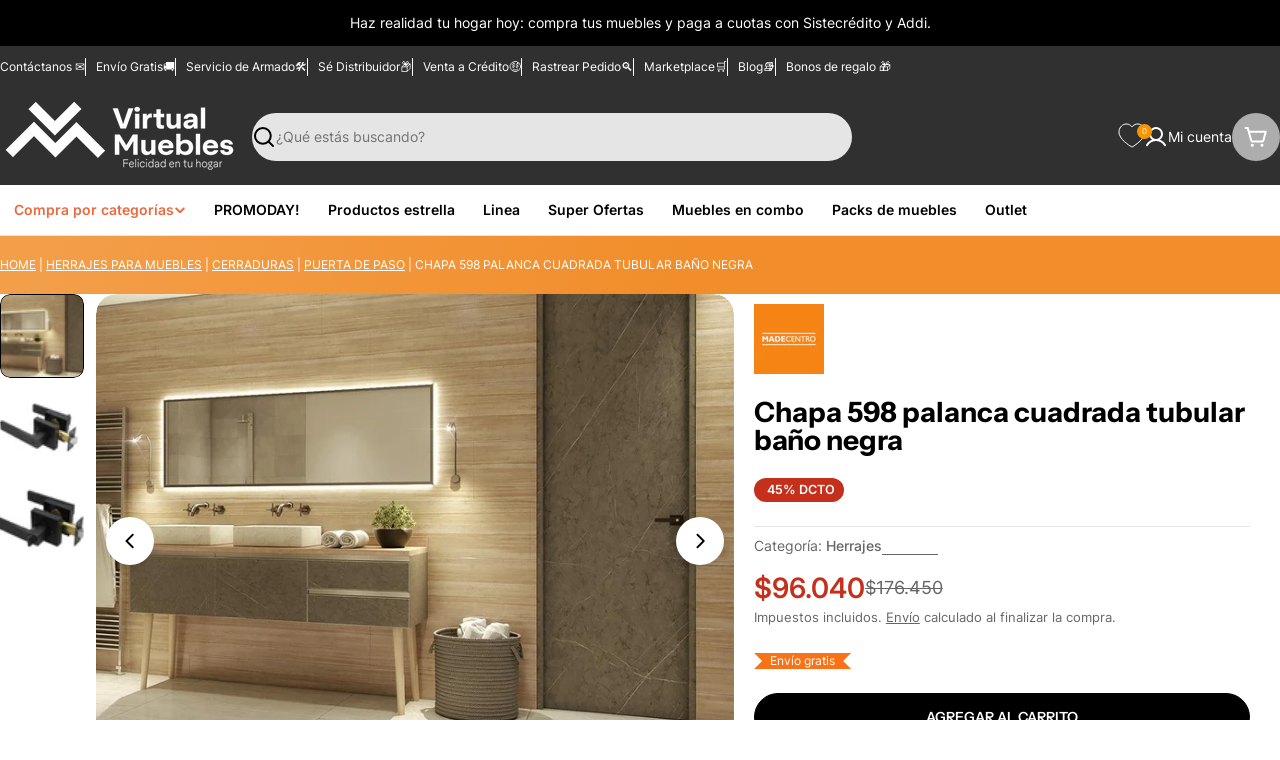

--- FILE ---
content_type: text/css
request_url: https://cdn.shopify.com/extensions/019c06d9-3e92-7d86-b6da-91aab390a149/easysell-429/assets/easysell.css
body_size: 7688
content:
@charset "UTF-8";.es-popup-button:before{display:none!important}.es-popup-button:after{content:none}.es-popup-button{margin-bottom:6px;text-align:center;width:100%;margin-top:10px;display:flex;justify-content:center;padding:10px 20px 12px;font-size:16px;line-height:1.2;cursor:pointer;-webkit-box-pack:center;-ms-flex-pack:center;-webkit-box-align:center;-ms-flex-align:center;align-items:center;text-decoration:none;font-family:inherit;min-height:48px;border:0!important;-webkit-appearance:none;-moz-appearance:none;appearance:none}.es-popup-button svg{max-width:25px!important;max-height:25px!important}.es-form-container{background-color:#fefefe;padding:10px 18px 18px;border-radius:10px;margin-top:10px;clear:both}.es-form-container label{text-transform:none!important}.close-icon{cursor:pointer}.es-button{height:unset;min-height:50px;font-size:16px;font-weight:500;padding:10px 0;margin:20px 0;width:100%!important;border:none;text-align:center;display:flex;justify-content:center;float:unset}.es-button-content{width:100%;display:flex;justify-content:center;align-items:center;line-height:normal}.es-button-subtitle{font-size:15px;font-weight:500;margin-top:4px}input[type=checkbox]{width:18px;height:18px}@media (max-width: 700px){.es-sticky{display:block;position:fixed!important;width:100%!important;margin:0!important;z-index:999999999;max-height:60px;max-height:max-content;cursor:pointer}}@media (min-width: 701px){.es-sticky{display:none!important}}.es-input{width:100%;height:45px;font-size:inherit!important}.es-input::placeholder{color:#616161!important;opacity:1!important}.es-select{-moz-appearance:none;appearance:none;-webkit-appearance:none;background-image:url("data:image/svg+xml;charset=UTF-8,%3csvg xmlns='http://www.w3.org/2000/svg' height='24px' viewBox='0 0 24 24' width='24px' fill='%23000000'%3e%3cpath d='M8.12 9.29L12 13.17l3.88-3.88c.39-.39 1.02-.39 1.41 0 .39.39.39 1.02 0 1.41l-4.59 4.59c-.39.39-1.02.39-1.41 0L6.7 10.7c-.39-.39-.39-1.02 0-1.41.39-.38 1.03-.39 1.42 0z'/%3e%3c/svg%3e")!important;background-repeat:no-repeat!important;background-position:right center!important;position:relative;border-radius:6px!important;color:#000!important;opacity:1!important;border:1px solid #c0c0c0!important;padding:5px 15px!important}[dir=rtl] .es-select{background-position:left center!important}[dir=rtl] .es-input-group:not(.has-validation)>:not(:last-child):not(.dropdown-toggle):not(.dropdown-menu){border-radius:0 6px 6px 0!important}[dir=rtl] .es-input-group>:not(:first-child):not(.dropdown-menu):not(.valid-tooltip):not(.valid-feedback):not(.invalid-tooltip):not(.invalid-feedback){margin-right:-1px!important;border-radius:6px 0 0 6px!important}[dir=rtl] .es-input{direction:rtl}.es-input-group{column-gap:0!important;float:unset!important;margin-bottom:unset!important}.es-input-group-text{width:45px;background-color:#e1e1e1;border:1px solid #c0c0c0!important;padding:0 12px!important;border-top-left-radius:6px!important;border-bottom-left-radius:6px!important}.es-label{text-align:left;font-size:15px;font-weight:700;width:100%;display:flex!important;align-items:center;height:100%;margin-bottom:4px;-webkit-user-select:none;user-select:none;word-wrap:break-word}.es-modal{color:#000;z-index:99999999!important;display:none;position:fixed;left:0;top:0;width:100%;height:100%;overflow:auto;background-color:#0006;-webkit-backdrop-filter:blur(3px);backdrop-filter:blur(3px)}.es-thanks-container{width:94%;background-color:#fff;padding:0 20px 20px;border-radius:10px;margin:3.5% auto}.es-modal-content{margin:3.5% auto;width:94%}.es-modal-content-full-screen{margin:0 auto;width:100%}.es-modal-content-full-screen .es-form-container{margin-top:0}@media (min-width: 768px){.es-modal-content,.es-thanks-container{width:500px;margin:2% auto}}@media (min-width: 992px){.es-modal-content,.es-thanks-container{width:560px;margin:1.5% auto}}.es-close{color:#4d4d4d;font-size:28px;font-weight:700;padding:8 px;opacity:1!important}.es-discount-mask{mask:url(discount.svg) no-repeat center;mask-size:contain;-webkit-mask:url(discount.svg) no-repeat center;-webkit-mask-size:contain;background-color:#666;width:14px;height:14px}.es-loading-mask{margin:auto;display:block;shape-rendering:auto;mask:url(loading.svg) no-repeat center;mask-size:contain;-webkit-mask:url(loading.svg) no-repeat center;-webkit-mask-size:contain;background-color:#fff;width:20px;height:20px}#easysell a{color:#000!important}.bi:before{font-size:18px!important}.bi:empty{display:block!important}i.bi{font-weight:400!important}[href=es-form-hook],[href=es-scroll-button],[href=es-popup-form-hook]{visibility:hidden!important}#easysell *:empty{display:block!important}product-item .product-item__quick-form .es-popup-button-product:nth-last-of-type(2){display:none!important}.es-checkout-btn:disabled,.es-cta-btn:disabled{opacity:.5;cursor:not-allowed}.es-checkbox{margin:0 10px!important}.es-radio{position:relative!important;-webkit-appearance:none!important;-moz-appearance:none!important;appearance:none!important;width:18px!important;height:18px!important;border:1px solid black!important;padding:10px!important;border-radius:50%!important;margin:0 10px!important}.es-radio:checked{background-color:unset!important}.es-radio:checked:before{content:"";display:block;width:12px;height:12px;background-color:#000;border-radius:50%;position:absolute;top:50%;left:50%;transform:translate(-50%,-50%)}.cart__ctas{flex-direction:column}.es-soldout-label{color:#e20000;border:1px solid #e20000;padding:5px;border-radius:5px;text-align:center;display:none}.es-d-price{color:#e64141;font-weight:600}.es-d-price svg{stroke:#e64141}.offer-image{border-radius:5px;vertical-align:middle;width:55px}.product-form__quantity-and-btn{flex-direction:column}form.drawer__footer-buttons{grid:unset!important}@font-face{font-display:block;font-family:bootstrap-icons;src:url(https://analytics.geteasysell.com/fonts/bootstrap-icons-min.woff2) format("woff2")}.bi:before,[class^=bi-]:before,[class*=" bi-"]:before{display:inline-block;font-family:bootstrap-icons!important;font-style:normal;font-weight:400!important;font-variant:normal;text-transform:none;line-height:1;vertical-align:-.125em;-webkit-font-smoothing:antialiased;-moz-osx-font-smoothing:grayscale}.es-button .bi:before,.es-button [class^=bi-]:before,.es-button [class*=" bi-"]:before{font-size:inherit!important;font-weight:inherit!important}.es-popup-button .bi:before,.es-popup-button [class^=bi-]:before,.es-popup-button [class*=" bi-"]:before{font-size:inherit!important;font-weight:inherit!important}.bi-person-circle:before{content:""}.bi-telephone-fill:before{content:""}.bi-phone:before{content:""}.bi-phone-fill:before{content:""}.bi-telephone:before{content:""}.bi-envelope-fill:before{content:""}.bi-geo-fill:before{content:""}.bi-geo:before{content:""}.bi-pin-map-fill:before{content:""}.bi-pin-map:before{content:""}.bi-hash:before{content:""}.bi-card-checklist:before{content:""}.bi-map-fill:before{content:""}.bi-whatsapp:before{content:""}.bi-credit-card:before{content:""}.bi-cart-check-fill:before{content:""}.bi-cart-check:before{content:""}.bi-cart-fill:before{content:""}.bi-cart:before{content:""}.bi-bag:before{content:""}.bi-bag-fill:before{content:""}.bi-bag-check-fill:before{content:""}.bi-bag-check:before{content:""}.bi-basket3-fill:before{content:""}.bi-basket3:before{content:""}.bi-cash:before{content:""}.bi-cash-coin:before{content:""}.bi-wallet2:before{content:""}.bi-wallet-fill:before{content:""}.bi-box:before{content:""}.bi-box-fill:before{content:""}.bi-credit-card-fill:before{content:""}.bi-x-lg:before{content:""}.bi-x:before{content:""}.bi-geo-alt-fill:before{content:""}.bi-geo-alt:before{content:""}.bi-cod:before{content:""}.bi-arrow-right:before{content:""}.bi-arrow-right-short:before{content:""}.bi-chevron-left:before{content:""}.bi-chevron-right:before{content:""}.bi-briefcase:before{content:""}.bi-person-lines-fill:before{content:""}.bi-card-list:before{content:""}.bi-card-text:before{content:""}.bi-card-heading:before{content:""}.bi-person:before{content:""}.bi-person-fill:before{content:""}.bi-map:before{content:""}.bi-calendar:before{content:""}.bi-calendar-check-fill:before{content:""}.es-animated-button[data-v-c076603b]{width:100%!important;border-style:solid;padding:0;min-height:50px;display:flex;justify-content:center;align-items:center}.es-downsell-badge__text[data-v-929bca9f]{line-height:1.2}.es-downsell-content[data-v-929bca9f]{line-height:1.6}.es-downsell-modal-content[data-v-929bca9f]{margin:10% auto;max-width:350px}.layout-vertical[data-v-4d7bd5ec]{display:flex;justify-content:space-between}.es-o-index[data-v-8738b622]{width:15px;margin-inline-end:.5rem;white-space:nowrap}.preview-select-option[data-v-8738b622]{margin:auto;width:95%;font-size:16px;border-radius:3px;background-color:#fff;color:#000}.es-option-name-hidden[data-v-8738b622]{visibility:hidden!important;height:0px!important}.es-offer-badge[data-v-f5434d43]{padding:0 5px}.es-qo-container[data-v-f5434d43]{border-width:1px;margin-bottom:.5rem}[offer-selected].es-qo-container[data-v-f5434d43]{border-width:3px}.es-offer-image[data-v-f5434d43]{min-width:55px}.offer-radio[data-v-eafb9a1f]{width:22px;border:1px solid #d1d1d1;height:22px;display:block!important;border-radius:50%;flex-grow:1;flex-shrink:0;position:relative;-webkit-box-flex:1;-ms-flex-positive:1;-ms-flex-negative:0}[offer-selected] .offer-radio[data-v-eafb9a1f]:before{content:"";width:14px;height:14px;position:absolute;border-radius:50%;top:3px;left:3px}[offer-selected] .offer-radio[data-v-eafb9a1f]:before{background-color:var(--eso-border-color)}[offer-selected] .offer-radio[data-v-eafb9a1f]{border-color:var(--eso-border-color)}.offer-label[data-v-eafb9a1f]{position:absolute;top:0;inset-inline-end:0;transform:translateY(-10px);border-bottom-left-radius:5px;border-bottom-right-radius:5px;padding:2.5px 10px;margin-inline-end:15px}.offer-label[data-v-eafb9a1f]:after,.offer-label[data-v-eafb9a1f]:before{content:"";position:absolute;top:0;border-bottom:10px solid var(--eso-label-color);filter:brightness(.7)}.offer-label[data-v-eafb9a1f]:before{left:-10px;border-left:10px solid transparent}.offer-label[data-v-eafb9a1f]:after{right:-10px;border-right:10px solid transparent}.es-qo-container[data-v-eafb9a1f]{padding:15px 10px 10px;border-width:1px;margin-bottom:15px}.offer-badge[data-v-eafb9a1f]{padding:0 7px;font-size:.8em}.es-title-container[data-v-eafb9a1f]{margin-inline-start:10px}.es-price-container[data-v-eafb9a1f]{text-align:end}[offer-selected] .offer-radio[data-v-f7ab5142]:before{background-color:var(--eso-border-color)}[offer-selected] .offer-radio[data-v-f7ab5142]{border-color:var(--eso-border-color)}.offer-badge[data-v-f7ab5142]{border-radius:50px;margin-bottom:15px;text-align:center;margin-inline:4px}.offer-label[data-v-f7ab5142]{position:absolute;top:0;left:50%;transform:translate(-50%,-50%);white-space:nowrap;border-radius:5px;padding-inline:5px}.es-qo-container[data-v-f7ab5142]{border-width:1px;margin-bottom:.6rem;flex:1;max-width:var(--eso-max-width)}.es-offer-body[data-v-f7ab5142]{height:100%;padding-top:25px;padding-bottom:15px}.es-offer-content[data-v-f7ab5142]{height:100%;width:100%;overflow:hidden}.offer-title[data-v-f7ab5142]{margin-block:10px}.es-offer-image[data-v-f7ab5142]{margin-top:10px;text-align:center}.offer-image[data-v-f7ab5142]{aspect-ratio:1/1;margin-inline:auto;width:60%}.v-variants{border:1px solid var(--eso-border-color);background-color:var(--eso-background-color);border-radius:var(--eso-radius);padding-inline:1rem;padding-bottom:1rem}.es-qo-container{cursor:pointer;position:relative;border-style:solid;line-height:1.5}.es-o-p{white-space:nowrap}.es-o-cp{white-space:nowrap;font-size:15px}.offer-radio{width:22px;border:1px solid #d1d1d1;height:22px;display:block!important;border-radius:50%;-webkit-box-flex:1;-ms-flex-positive:1;flex-grow:1;-ms-flex-negative:0;flex-shrink:0;position:relative}[offer-selected] .offer-radio:before{content:"";width:14px;height:14px;position:absolute;border-radius:50%;top:3px;left:3px}#easysell-embedded-offers[data-v-6af7b0a4]{display:none;width:100%;clear:both}.es-image-container[data-v-5169f0a9]{width:60px;height:60px;overflow:hidden;border-radius:6px}.es-image-placeholder[data-v-5169f0a9]{border:solid 1px #bababa;border-radius:6px;width:60px;height:60px;display:flex;justify-content:center;align-items:center;background-color:#e6e6e6;color:#bababa}.es-image[data-v-5169f0a9]{border-radius:6px;vertical-align:middle;min-width:60px}.es-p-price[data-v-0da797ba]{line-height:normal}.es-p-discounts[data-v-0da797ba]{font-size:13px;font-weight:400}.es-p-discounts svg[data-v-0da797ba]{margin-left:0;margin-right:4px;width:14px}.loading-container[data-v-0da797ba]{min-height:120px;display:flex;justify-content:center;align-items:center}.quantity-badge[data-v-0da797ba]{display:inline-table;vertical-align:middle;width:21px;height:21px;background-color:#7c7c7c;border-radius:100%;font-size:12px!important;text-align:center;color:#fff}.es-line-top[data-v-0da797ba]{border-top:1px solid #d9d9d9;padding-top:15px!important;margin-top:6px}.es-line-item[data-v-0da797ba]{border-bottom:1px solid #d9d9d9;padding:6px 0;margin-bottom:8px}.es-image[data-v-0da797ba]{border-radius:6px;vertical-align:middle;min-width:60px}.es-product-title[data-v-0da797ba]{line-height:1.2;max-height:2.4em;display:-webkit-box;overflow:hidden;-o-text-overflow:ellipsis;text-overflow:ellipsis;-webkit-line-clamp:2;-webkit-box-orient:vertical}.es-product-title-link[data-v-0da797ba]{text-decoration:none!important}.variant[data-v-0da797ba]{color:#7b7b7b}.es-close[data-v-0da797ba]{color:#aaa;font-size:20px;margin:0 10px}.es-discount-title[data-v-61ac0596]{padding:0 4px}.es-discount-input[data-v-61ac0596]{height:45px}.es-discount-input-column[data-v-61ac0596]{width:66%!important}.es-discount-button[data-v-61ac0596]{overflow:hidden;height:45px;font-size:20px;font-weight:500;width:34%!important;border-radius:5px!important;border:none;text-align:center;flex:0 0 auto}.es-discount-button span[data-v-61ac0596]{color:#fff}.es-tag-close[data-v-61ac0596]{cursor:pointer;color:#666;font-style:normal}.es-tag-wrap[data-v-61ac0596]{padding:0 4px;text-transform:uppercase;display:flex;align-items:center;font-size:14px;font-weight:400}.es-tag[data-v-61ac0596]{background-color:#7171711c;padding:2px;border-radius:5px;display:inline-block;margin-inline-end:5px;margin-top:5px}.total-container[data-v-6c93998a]{border-radius:5px;color:#000;background-color:#f9f9f9;border:solid 1px #d3d3d3}.total-row[data-v-6c93998a]{border-top:1px solid rgba(175,175,175,.34)}.label-title[data-v-6c93998a]{display:flex;align-items:center;gap:5px}.label-value[data-v-6c93998a]{font-size:16px;font-weight:900}.total-value[data-v-6c93998a]{font-size:20px;font-weight:700}.es-quantity-picker[data-v-8910fc69]{direction:ltr}.quantity-picker-input[data-v-8910fc69]{background-color:transparent;color:#000;padding:0}.label[data-v-8910fc69]{border-left:1px solid #c0c0c0;border-top:1px solid #c0c0c0;border-bottom:1px solid #c0c0c0;padding:.5rem}input[data-v-8910fc69]{border:0;border-top:1px solid #c0c0c0;border-bottom:1px solid #c0c0c0;text-align:center;width:45px;border-radius:0}.es-minus-button[data-v-8910fc69]{border-left:1px solid #c0c0c0;border-top:1px solid #c0c0c0;border-bottom:1px solid #c0c0c0;border-right:none}.es-plus-button[data-v-8910fc69]{border-left:none;border-top:1px solid #c0c0c0;border-bottom:1px solid #c0c0c0;border-right:1px solid #c0c0c0}button[data-v-8910fc69]{padding:.5rem;color:#000;background-color:transparent;font-size:1rem;cursor:pointer}.shipping-container[data-v-80ccf127]{border:1px solid #d9d9d9;border-radius:5px}.shipping-line[data-v-80ccf127]{cursor:pointer;border-top:1px solid #d9d9d9}.shipping-label[data-v-80ccf127]{cursor:pointer;margin-bottom:0!important}.shipping-price[data-v-80ccf127]{text-align:right;font-weight:500;color:#333;white-space:nowrap}.shipping-name[data-v-80ccf127]{margin-left:15px;color:#545454}.shipping-description[data-v-80ccf127]{margin-left:15px;color:#7c7c7c}@keyframes border-dance{0%{background-position:left top,right bottom,left bottom,right top}to{background-position:left 15px top,right 15px bottom,left bottom 15px,right top 15px}}.es-bumps{margin-bottom:10px}.es-offer-container[data-v-ebcff32e]{border-radius:5px;cursor:pointer;margin:6px 0}.bump-checkbox-symbol[data-v-ebcff32e]{position:absolute;width:0;height:0;pointer-events:none;-webkit-user-select:none;user-select:none}.bump-checkbox-container[data-v-ebcff32e]{box-sizing:border-box;display:flex;align-items:center;flex-flow:row wrap}.bump-checkbox-container *[data-v-ebcff32e]{box-sizing:border-box}.bump-checkbox-input[data-v-ebcff32e]{position:absolute;visibility:hidden}.bump-checkbox[data-v-ebcff32e]{-webkit-user-select:none;user-select:none;cursor:pointer;padding:6px 8px;border-radius:6px;overflow:hidden;display:flex}.bump-checkbox[data-v-ebcff32e]:not(:last-child){margin-right:6px}.bump-checkbox span[data-v-ebcff32e]{vertical-align:middle;transform:translateZ(0)}.bump-checkbox span[data-v-ebcff32e]:first-child{position:relative;flex:0 0 18px;width:18px;height:18px;border-radius:4px;transform:scale(1);border:1px solid #cccfdb}.bump-checkbox span:first-child svg[data-v-ebcff32e]{position:absolute;top:3px;left:2px;fill:none;stroke:#fff;stroke-dasharray:16px;stroke-dashoffset:16px;transform:translateZ(0)}.bump-checkbox span[data-v-ebcff32e]:last-child{padding-left:8px;line-height:18px}.bump-checkbox:hover span[data-v-ebcff32e]:first-child{border-color:#07f}.bump-checkbox-input:checked+.bump-checkbox span[data-v-ebcff32e]:first-child{background:#07f;border-color:#07f}.bump-checkbox-input:checked+.bump-checkbox span:first-child svg[data-v-ebcff32e]{stroke-dashoffset:0}.es-checkbox-label[data-v-ce591b02]{margin-bottom:0!important;margin-top:0!important}.es-autocomplete-container{position:relative}.es-autocomplete-container ul{padding-left:8px!important;padding:8px}.es-autocomplete-results{position:absolute;top:0;left:0;width:100%;margin:0;border:1px solid #c0c0c0;max-height:300px;min-height:1em;overflow:auto;background-color:#fff;z-index:1000;border-radius:6px}.es-autocomplete-item{list-style:none;text-align:left;padding:2px 12px;cursor:pointer;border-radius:7px}.es-autocomplete-item span{font-size:14px;color:#000}.es-autocomplete-item:hover{background-color:#ebebeb}.es-countdown{line-height:normal}.es-countdown p{margin:0!important;padding:0!important}.es-countdown-timer{letter-spacing:2px}.es-timer{text-align:center;letter-spacing:2px;color:#000;font-size:20px;font-weight:700;margin-bottom:20px}.es-group{margin-bottom:16px}.es-errors{color:#e20000;font-size:14px;margin:4px 0 0}.es-error .es-input-group-text{background-color:#ffeaea!important}[dir=""] .es-error .es-input-group-text{border:2px solid #e20000!important;border-right:1px!important}[dir=rtl] .es-error .es-input-group-text{border:2px solid #e20000!important;border-left:1px!important}.es-error input:focus{outline:none!important;border:2px solid #e20000!important}.es-error input,.es-error select{border:2px solid #e20000!important}.es-error2{color:#e20000}.es-otp-modal-content[data-v-3f3ff54c]{direction:ltr;position:relative;background:#fff;border-radius:24px;margin:5% auto;width:90%;max-width:420px;overflow:hidden}.es-otp-body[data-v-3f3ff54c]{padding:20px 10px 0;text-align:center;position:relative;display:flex;justify-content:center;flex-direction:column;align-items:center}.es-otp-icon[data-v-3f3ff54c]{margin-bottom:16px}.es-otp-title[data-v-3f3ff54c]{font-size:28px;font-weight:700;color:#111827;margin:0 0 8px;line-height:1.2}.es-otp-description[data-v-3f3ff54c]{font-size:16px;color:#6b7280;margin:0 0 20px;line-height:1.5}.es-otp-phone-container[data-v-3f3ff54c]{margin-bottom:20px}.es-otp-phone-display[data-v-3f3ff54c]{display:inline-flex;align-items:center;gap:10px;background-color:#f8fafc;border:1px solid #e2e8f0;border-radius:12px;padding:5px 10px;color:#475569;font-weight:600;font-size:16px}.es-otp-phone-display svg[data-v-3f3ff54c]{color:#3b82f6}.es-otp-inputs-container[data-v-3f3ff54c]{display:flex;gap:12px;justify-content:center;margin-bottom:16px}.es-otp-digit-wrapper[data-v-3f3ff54c]{position:relative}.es-otp-digit-input[data-v-3f3ff54c]{width:56px;height:56px;border:2px solid #e2e8f0;border-radius:12px;text-align:center;font-size:24px;font-weight:600;color:#111827;background-color:#fff;transition:all .2s ease;outline:none;caret-color:#3b82f6}.es-otp-digit-input[data-v-3f3ff54c]:focus{border-color:#3b82f6;box-shadow:none}.es-otp-digit-input.filled[data-v-3f3ff54c]{border-color:#10b981;background-color:#f0fdf4;color:#065f46}.es-otp-digit-input[data-v-3f3ff54c]:invalid{border-color:#ef4444;background-color:#fef2f2;color:#dc2626}.es-otp-verify-button[data-v-3f3ff54c]{width:100%;height:52px;background:linear-gradient(135deg,#3b82f6,#1d4ed8);color:#fff;border:none;border-radius:16px;font-size:16px;font-weight:600;cursor:pointer;margin-bottom:10px;position:relative;overflow:hidden}.es-otp-verify-button[data-v-3f3ff54c]:disabled{background:#9ca3af;cursor:not-allowed}.es-otp-resend-container[data-v-3f3ff54c]{display:flex;justify-content:center}.es-otp-resend-button[data-v-3f3ff54c]{background:none;border:none;color:#3b82f6;font-size:14px;font-weight:600;cursor:pointer;padding:4px 10px;border-radius:8px;margin-bottom:10px}.es-otp-resend-button[data-v-3f3ff54c]:hover:not(:disabled){background-color:#f0f9ff;color:#1d4ed8}.es-otp-resend-button[data-v-3f3ff54c]:disabled{color:#9ca3af;cursor:not-allowed}.es-otp-timer[data-v-3f3ff54c]{color:#6b7280;font-weight:500}.es-otp-messages-container[data-v-3f3ff54c]{min-height:30px;display:flex;justify-content:center;align-items:center}.es-otp-message[data-v-3f3ff54c]{font-size:12px;font-weight:500;text-align:center;padding:4px 8px;border-radius:6px;max-width:100%}.es-otp-error[data-v-3f3ff54c]{color:#dc2626;background-color:#fef2f2}.es-otp-success[data-v-3f3ff54c]{color:#065f46;background-color:#f0fdf4}@media (max-width: 480px){.es-otp-modal-content[data-v-3f3ff54c]{margin:10% auto;width:95%}.es-otp-body[data-v-3f3ff54c]{padding:20px 16px 16px}.es-otp-title[data-v-3f3ff54c]{font-size:24px}.es-otp-digit-input[data-v-3f3ff54c]{width:48px;height:48px;font-size:20px}.es-otp-inputs-container[data-v-3f3ff54c]{gap:8px}}@media (min-width: 768px){.es-otp-modal-content[data-v-3f3ff54c]{margin:3% auto}}.es-otp-digit-input[data-v-3f3ff54c]:focus{z-index:1}.es-modal{color:#000;z-index:999999999999!important;display:none;position:fixed;left:0;top:0;width:100%;height:100%;overflow:auto;background-color:#0006}.upsell-modal-content{margin:3.5% auto;width:94%}@media (min-width: 500px){.upsell-modal-content{width:460px;margin:1.5% auto}}.es-modal-header{text-align:right}.es-close{color:#aaa;font-size:28px;font-weight:700;padding:8 px}.es-close:hover,.es-close:focus{color:#000;text-decoration:none;cursor:pointer}.cart-shaker.es-animation-active{-webkit-transform:translate3d(0,0,0);transform:translateZ(0);-webkit-backface-visibility:hidden;backface-visibility:hidden;-webkit-perspective:1000px;perspective:1000px}.cart-shaker.es-animation-active.es-animation-shakeLeftRight{-webkit-animation:cqShakeLeftRight .82s cubic-bezier(.36,.07,.19,.97) both!important;animation:cqShakeLeftRight .82s cubic-bezier(.36,.07,.19,.97) both!important}.cart-shaker.es-animation-active.es-animation-shakeUpDown{-webkit-animation:cqShakeUpDown .82s cubic-bezier(.36,.07,.19,.97) both!important;animation:cqShakeUpDown .82s cubic-bezier(.36,.07,.19,.97) both!important}.cart-shaker.es-animation-active.es-animation-shakeBottom{-webkit-animation:cqShakeBottom .82s cubic-bezier(.36,.07,.19,.97) both!important;animation:cqShakeBottom .82s cubic-bezier(.36,.07,.19,.97) both!important}.cart-shaker.es-animation-active.es-animation-pulse{-webkit-animation:cqPulse .82s cubic-bezier(.36,.07,.19,.97) both!important;animation:cqPulse .82s cubic-bezier(.36,.07,.19,.97) both!important}.cart-shaker.es-animation-active.es-animation-tada{-webkit-animation:cqTada .82s cubic-bezier(.36,.07,.19,.97) both!important;animation:cqTada .82s cubic-bezier(.36,.07,.19,.97) both!important}.cart-shaker.es-animation-active.es-animation-bounce{-webkit-animation:cqBounce .82s cubic-bezier(.36,.07,.19,.97) both!important;animation:cqBounce .82s cubic-bezier(.36,.07,.19,.97) both!important}@-webkit-keyframes cqShakeLeftRight{10%,90%{-webkit-transform:translate3d(-1px,0,0);transform:translate3d(-1px,0,0)}20%,80%{-webkit-transform:translate3d(2px,0,0);transform:translate3d(2px,0,0)}30%,50%,70%{-webkit-transform:translate3d(-4px,0,0);transform:translate3d(-4px,0,0)}40%,60%{-webkit-transform:translate3d(4px,0,0);transform:translate3d(4px,0,0)}}@keyframes cqShakeLeftRight{10%,90%{-webkit-transform:translate3d(-1px,0,0);transform:translate3d(-1px,0,0)}20%,80%{-webkit-transform:translate3d(2px,0,0);transform:translate3d(2px,0,0)}30%,50%,70%{-webkit-transform:translate3d(-4px,0,0);transform:translate3d(-4px,0,0)}40%,60%{-webkit-transform:translate3d(4px,0,0);transform:translate3d(4px,0,0)}}@-webkit-keyframes cqShakeUpDown{10%,90%{-webkit-transform:translate3d(0,-1px,0);transform:translate3d(0,-1px,0)}20%,80%{-webkit-transform:translate3d(0,2px,0);transform:translate3d(0,2px,0)}30%,50%,70%{-webkit-transform:translate3d(0,-4px,0);transform:translate3d(0,-4px,0)}40%,60%{-webkit-transform:translate3d(0,4px,0);transform:translate3d(0,4px,0)}}@keyframes cqShakeUpDown{10%,90%{-webkit-transform:translate3d(0,-1px,0);transform:translate3d(0,-1px,0)}20%,80%{-webkit-transform:translate3d(0,2px,0);transform:translate3d(0,2px,0)}30%,50%,70%{-webkit-transform:translate3d(0,-4px,0);transform:translate3d(0,-4px,0)}40%,60%{-webkit-transform:translate3d(0,4px,0);transform:translate3d(0,4px,0)}}@-webkit-keyframes cqShakeBottom{0%,to{-webkit-transform:rotate(0deg);transform:rotate(0);-webkit-transform-origin:50% 100%;transform-origin:50% 100%}10%{-webkit-transform:rotate(2deg);transform:rotate(2deg)}20%,40%,60%{-webkit-transform:rotate(-4deg);transform:rotate(-4deg)}30%,50%,70%{-webkit-transform:rotate(4deg);transform:rotate(4deg)}80%{-webkit-transform:rotate(-2deg);transform:rotate(-2deg)}90%{-webkit-transform:rotate(2deg);transform:rotate(2deg)}}@keyframes cqShakeBottom{0%,to{-webkit-transform:rotate(0deg);transform:rotate(0);-webkit-transform-origin:50% 100%;transform-origin:50% 100%}10%{-webkit-transform:rotate(2deg);transform:rotate(2deg)}20%,40%,60%{-webkit-transform:rotate(-4deg);transform:rotate(-4deg)}30%,50%,70%{-webkit-transform:rotate(4deg);transform:rotate(4deg)}80%{-webkit-transform:rotate(-2deg);transform:rotate(-2deg)}90%{-webkit-transform:rotate(2deg);transform:rotate(2deg)}}@-webkit-keyframes cqPulse{0%{-webkit-transform:scale(1);transform:scale(1)}50%{-webkit-transform:scale(1.1);transform:scale(1.1)}to{-webkit-transform:scale(1);transform:scale(1)}}@keyframes cqPulse{0%{-webkit-transform:scale(1);transform:scale(1)}50%{-webkit-transform:scale(1.1);transform:scale(1.1)}to{-webkit-transform:scale(1);transform:scale(1)}}@-webkit-keyframes cqTada{0%{-webkit-transform:scaleX(1);transform:scaleX(1)}10%,20%{-webkit-transform:scale3d(.9,.9,.9) rotate(-3deg);transform:scale3d(.9,.9,.9) rotate(-3deg)}30%,50%,70%,90%{-webkit-transform:scale3d(1.1,1.1,1.1) rotate(3deg);transform:scale3d(1.1,1.1,1.1) rotate(3deg)}40%,60%,80%{-webkit-transform:scale3d(1.1,1.1,1.1) rotate(-3deg);transform:scale3d(1.1,1.1,1.1) rotate(-3deg)}to{-webkit-transform:scaleX(1);transform:scaleX(1)}}@keyframes cqTada{0%{-webkit-transform:scaleX(1);transform:scaleX(1)}10%,20%{-webkit-transform:scale3d(.9,.9,.9) rotate(-3deg);transform:scale3d(.9,.9,.9) rotate(-3deg)}30%,50%,70%,90%{-webkit-transform:scale3d(1.1,1.1,1.1) rotate(3deg);transform:scale3d(1.1,1.1,1.1) rotate(3deg)}40%,60%,80%{-webkit-transform:scale3d(1.1,1.1,1.1) rotate(-3deg);transform:scale3d(1.1,1.1,1.1) rotate(-3deg)}to{-webkit-transform:scaleX(1);transform:scaleX(1)}}@-webkit-keyframes cqBounce{15%{-webkit-transform:translateY(0);transform:translateY(0)}35%{-webkit-transform:translateY(-35%);transform:translateY(-35%)}45%{-webkit-transform:translateY(0%);transform:translateY(0)}55%{-webkit-transform:translateY(-20%);transform:translateY(-20%)}70%{-webkit-transform:translateY(0%);transform:translateY(0)}80%{-webkit-transform:translateY(-10%);transform:translateY(-10%)}90%{-webkit-transform:translateY(0%);transform:translateY(0)}95%{-webkit-transform:translateY(-2%);transform:translateY(-2%)}99%{-webkit-transform:translateY(0%);transform:translateY(0)}to{-webkit-transform:translateY(0);transform:translateY(0)}}@keyframes cqBounce{15%{-webkit-transform:translateY(0);transform:translateY(0)}35%{-webkit-transform:translateY(-35%);transform:translateY(-35%)}45%{-webkit-transform:translateY(0%);transform:translateY(0)}55%{-webkit-transform:translateY(-20%);transform:translateY(-20%)}70%{-webkit-transform:translateY(0%);transform:translateY(0)}80%{-webkit-transform:translateY(-10%);transform:translateY(-10%)}90%{-webkit-transform:translateY(0%);transform:translateY(0)}95%{-webkit-transform:translateY(-2%);transform:translateY(-2%)}99%{-webkit-transform:translateY(0%);transform:translateY(0)}to{-webkit-transform:translateY(0);transform:translateY(0)}}.nav-icon[data-v-220b91da]{cursor:pointer}.nav-icon .bi[data-v-220b91da]:before{font-size:30px!important}.es-main-image-container[data-v-220b91da]{width:100%}.preview-select-option[data-v-915fab92]{font-size:16px;border-radius:3px;min-width:100px;background-color:#fff;color:#000}.discount-value[data-v-23e81d37]{padding:3px 20px;font-weight:700;margin-top:12px}.es-pricing[data-v-23e81d37]{margin-top:12px}.es-product-title[data-v-23e81d37]{color:#000;font-size:22px}.es-price[data-v-23e81d37]{font-weight:900;font-size:20px;margin-left:14px}.es-compared-price[data-v-23e81d37]{text-decoration-line:line-through;font-size:14px}.es-total-section[data-v-907b55c4]{font-weight:400;font-size:13;color:#000!important}.es-header{margin-bottom:15px}#easysell-upsell{line-height:normal}.loading-container{min-height:700px;display:flex;justify-content:center;align-items:center}.es-css :root{--bs-blue: #0d6efd;--bs-indigo: #6610f2;--bs-purple: #6f42c1;--bs-pink: #d63384;--bs-red: #dc3545;--bs-orange: #fd7e14;--bs-yellow: #ffc107;--bs-green: #198754;--bs-teal: #20c997;--bs-cyan: #0dcaf0;--bs-white: #fff;--bs-gray: #6c757d;--bs-gray-dark: #343a40;--bs-primary: #0d6efd;--bs-secondary: #6c757d;--bs-success: #198754;--bs-info: #0dcaf0;--bs-warning: #ffc107;--bs-danger: #dc3545;--bs-light: #f8f9fa;--bs-dark: #212529;--bs-font-sans-serif: system-ui, -apple-system, "Segoe UI", Roboto, "Helvetica Neue", Arial, "Noto Sans", "Liberation Sans", sans-serif, "Apple Color Emoji", "Segoe UI Emoji", "Segoe UI Symbol", "Noto Color Emoji";--bs-font-monospace: SFMono-Regular, Menlo, Monaco, Consolas, "Liberation Mono", "Courier New", monospace;--bs-gradient: linear-gradient( 180deg, rgba(255, 255, 255, .15), rgba(255, 255, 255, 0) )}.es-css *,.es-css :after,.es-css :before{box-sizing:border-box}@media (prefers-reduced-motion: no-preference){.es-css :root{scroll-behavior:smooth}}.es-css body{margin:0;font-family:var(--bs-font-sans-serif);font-size:1rem;font-weight:400;line-height:1.5;color:#212529;background-color:#fff;-webkit-text-size-adjust:100%;-webkit-tap-highlight-color:transparent}.es-css .h2,.es-css h2{margin-top:0;margin-bottom:.5rem;font-weight:500;line-height:1.2}.es-css .h2,.es-css h2{font-size:calc(1.325rem + .9vw)}@media (min-width: 1200px){.es-css .h2,.es-css h2{font-size:2rem}}.es-css p{margin-top:0;margin-bottom:0rem}.es-css address{margin-bottom:1rem;font-style:normal;line-height:inherit}.es-css ul{padding-left:2rem}.es-css ul{margin-top:0;margin-bottom:1rem}.es-css ul ul{margin-bottom:0}.es-css b{font-weight:bolder}.es-css .small,.es-css small{font-size:.875em}.es-css a{color:#0d6efd;text-decoration:underline}.es-css a:hover{color:#0a58ca}.es-css a:not([href]):not([class]),.es-css a:not([href]):not([class]):hover{color:inherit;text-decoration:none}.es-css code{font-family:var(--bs-font-monospace);font-size:1em;direction:ltr;unicode-bidi:bidi-override}.es-css code{font-size:.875em;color:#d63384;word-wrap:break-word}.es-css a>code{color:inherit}.es-css img,.es-css svg{vertical-align:middle}.es-css label{display:inline-block}.es-css button{border-radius:0}.es-css button:focus:not(:focus-visible){outline:0}.es-css button,.es-css input,.es-css select,.es-css textarea{margin:0;font-family:inherit;font-size:inherit;line-height:inherit}.es-css button,.es-css select{text-transform:none}.es-css select{word-wrap:normal}.es-css select:disabled{opacity:1}.es-css [type=button],.es-css [type=submit],.es-css button{-webkit-appearance:button}.es-css [type=button]:not(:disabled),.es-css [type=submit]:not(:disabled),.es-css button:not(:disabled){cursor:pointer}.es-css ::-moz-focus-inner{padding:0;border-style:none}.es-css textarea{resize:vertical}.es-css ::-webkit-datetime-edit-day-field,.es-css ::-webkit-datetime-edit-fields-wrapper,.es-css ::-webkit-datetime-edit-hour-field,.es-css ::-webkit-datetime-edit-minute,.es-css ::-webkit-datetime-edit-month-field,.es-css ::-webkit-datetime-edit-text,.es-css ::-webkit-datetime-edit-year-field{padding:0}.es-css ::-webkit-inner-spin-button{height:auto}.es-css [type=search]{outline-offset:-2px;-webkit-appearance:textfield}.es-css ::-webkit-search-decoration{-webkit-appearance:none}.es-css ::-webkit-color-swatch-wrapper{padding:0}.es-css ::file-selector-button{font:inherit}.es-css ::-webkit-file-upload-button{font:inherit;-webkit-appearance:button}.es-css iframe{border:0}.es-css summary{display:list-item;cursor:pointer}.es-css [hidden]{display:none!important}.es-css .row{--bs-gutter-x: 1.5rem;--bs-gutter-y: 0;display:flex;flex-wrap:wrap;margin-top:calc(var(--bs-gutter-y) * -1);margin-right:calc(var(--bs-gutter-x) * -.5);margin-left:calc(var(--bs-gutter-x) * -.5)}.es-css .row>*{flex-shrink:0;width:100%;max-width:100%;padding-right:calc(var(--bs-gutter-x) * .5);padding-left:calc(var(--bs-gutter-x) * .5);margin-top:var(--bs-gutter-y)}.es-css .col{flex:1 0 0%}.es-css .g-0{--bs-gutter-x: 0}.es-css .g-0{--bs-gutter-y: 0}.es-css .gx-2{--bs-gutter-x: .5rem}.es-css .es-form-control{display:block;width:100%;padding:5px 15px;font-size:1rem;font-weight:400;line-height:1.5;color:#212529;background-color:#fff;background-clip:padding-box;border:1px solid #c0c0c0;-webkit-appearance:none;-moz-appearance:none;appearance:none;border-radius:6px;transition:border-color .15s ease-in-out,box-shadow .15s ease-in-out}@media (prefers-reduced-motion: reduce){.es-css .es-form-control{transition:none}}.es-css .es-form-control:focus{color:#212529;background-color:#fff;border-color:#86b7fe;outline:0;box-shadow:0 0 0 .25rem #0d6efd40}.es-css .es-form-control::-webkit-date-and-time-value{height:1.5em}.es-css .es-form-control::-moz-placeholder{color:#6c757d;opacity:1}.es-css .es-form-control::placeholder{color:#6c757d;opacity:1}.es-css .es-form-control:disabled,.es-css .es-form-control[readonly]{background-color:#e9ecef;opacity:1}.es-css .es-form-control::file-selector-button{padding:.375rem .75rem;margin:-.375rem -.75rem;-webkit-margin-end:.75rem;margin-inline-end:.75rem;color:#212529;background-color:#e9ecef;pointer-events:none;border-color:inherit;border-style:solid;border-width:0;border-inline-end-width:1px;border-radius:0;transition:color .15s ease-in-out,background-color .15s ease-in-out,border-color .15s ease-in-out,box-shadow .15s ease-in-out}@media (prefers-reduced-motion: reduce){.es-css .es-form-control::file-selector-button{transition:none}}.es-css .es-form-control:hover:not(:disabled):not([readonly])::file-selector-button{background-color:#dde0e3}.es-css .es-form-control::-webkit-file-upload-button{padding:.375rem .75rem;margin:-.375rem -.75rem;-webkit-margin-end:.75rem;margin-inline-end:.75rem;color:#212529;background-color:#e9ecef;pointer-events:none;border-color:inherit;border-style:solid;border-width:0;border-inline-end-width:1px;border-radius:0;-webkit-transition:color .15s ease-in-out,background-color .15s ease-in-out,border-color .15s ease-in-out,box-shadow .15s ease-in-out;transition:color .15s ease-in-out,background-color .15s ease-in-out,border-color .15s ease-in-out,box-shadow .15s ease-in-out}@media (prefers-reduced-motion: reduce){.es-css .es-form-control::-webkit-file-upload-button{-webkit-transition:none;transition:none}}.es-css .es-form-control:hover:not(:disabled):not([readonly])::-webkit-file-upload-button{background-color:#dde0e3}.es-css textarea.es-form-control{min-height:calc(1.5em + .75rem + 2px)}.es-css .es-input-group{position:relative;display:flex;flex-wrap:wrap;align-items:stretch;width:100%}.es-css .es-input-group>.es-form-control{position:relative;flex:1 1 auto;width:1%;min-width:0}.es-css .es-input-group>.es-form-control:focus{z-index:3}.es-css .es-input-group .btn{position:relative;z-index:2}.es-css .es-input-group .btn:focus{z-index:3}.es-css .es-input-group-text{display:flex;align-items:center;padding:.375rem .75rem;font-size:1rem;font-weight:400;line-height:1.5;color:#212529;text-align:center;white-space:nowrap;background-color:#e1e1e1;border:1px solid #ced4da;border-radius:.25rem}.es-css .es-input-group:not(.has-validation)>:not(:last-child):not(.dropdown-toggle):not(.dropdown-menu){border-top-right-radius:0;border-bottom-right-radius:0}.es-css .es-input-group>:not(:first-child):not(.dropdown-menu):not(.valid-tooltip):not(.valid-feedback):not(.invalid-tooltip):not(.invalid-feedback){margin-left:-1px;border-top-left-radius:0;border-bottom-left-radius:0}.es-css .btn{display:inline-block;font-weight:400;line-height:1.5;color:#212529;text-align:center;text-decoration:none;vertical-align:middle;cursor:pointer;-webkit-user-select:none;-moz-user-select:none;user-select:none;background-color:transparent;border:1px solid transparent;padding:.375rem .75rem;font-size:1rem;border-radius:.25rem;transition:color .15s ease-in-out,background-color .15s ease-in-out,border-color .15s ease-in-out,box-shadow .15s ease-in-out}@media (prefers-reduced-motion: reduce){.es-css .btn{transition:none}}.es-css .btn:hover{color:#212529}.es-css .btn:focus{outline:0;box-shadow:0 0 0 .25rem #0d6efd40}.es-css .btn.disabled,.es-css .btn:disabled{pointer-events:none;opacity:.65}.es-css .badge{display:inline-block;padding:.35em .65em;font-size:.75em;font-weight:700;line-height:1;color:#fff;text-align:center;white-space:nowrap;vertical-align:baseline;border-radius:.25rem}.es-css .badge:empty{display:none}.es-css .btn .badge{position:relative;top:-1px}@-webkit-keyframes progress-bar-stripes{0%{background-position-x:1rem}}@keyframes progress-bar-stripes{0%{background-position-x:1rem}}@-webkit-keyframes spinner-border{to{transform:rotate(360deg)}}@keyframes spinner-border{to{transform:rotate(360deg)}}@-webkit-keyframes spinner-grow{0%{transform:scale(0)}50%{opacity:1;transform:none}}@keyframes spinner-grow{0%{transform:scale(0)}50%{opacity:1;transform:none}}.es-css .text-truncate{overflow:hidden;text-overflow:ellipsis;white-space:nowrap}.es-css .d-flex{display:flex!important}.es-css .position-relative{position:relative!important}.es-css .position-absolute{position:absolute!important}.es-css .top-0{top:0!important}.es-css .start-100{left:100%!important}.es-css .translate-middle{transform:translate(-50%,-50%)!important}.es-css .border{border:1px solid #dee2e6!important}.es-css .flex-fill{flex:1 1 auto!important}.es-css .flex-column{flex-direction:column!important}.es-css .flex-grow-0{flex-grow:0!important}.es-css .flex-grow-1{flex-grow:1!important}.es-css .flex-shrink-0{flex-shrink:0!important}.es-css .flex-shrink-1{flex-shrink:1!important}.es-css .flex-wrap{flex-wrap:wrap!important}.es-css .flex-nowrap{flex-wrap:nowrap!important}.es-css .gap-1{gap:.25rem!important}.es-css .gap-2{gap:.5rem!important}.es-css .justify-content-start{justify-content:flex-start!important}.es-css .justify-content-center{justify-content:center!important}.es-css .justify-content-between{justify-content:space-between!important}.es-css .align-items-start{align-items:flex-start!important}.es-css .align-items-end{align-items:flex-end!important}.es-css .align-items-center{align-items:center!important}.es-css .align-items-baseline{align-items:baseline!important}.es-css .mx-1{margin-right:.25rem!important;margin-left:.25rem!important}.es-css .mx-2{margin-right:.5rem!important;margin-left:.5rem!important}.es-css .my-1{margin-top:.25rem!important;margin-bottom:.25rem!important}.es-css .my-4{margin-top:1.5rem!important;margin-bottom:1.5rem!important}.es-css .mt-2{margin-top:.5rem!important}.es-css .mt-3{margin-top:1rem!important}.es-css .mt-4{margin-top:1.5rem!important}.es-css .me-1{margin-right:.25rem!important}.es-css .me-2{margin-right:.5rem!important}.es-css .mb-0{margin-bottom:0!important}.es-css .mb-1{margin-bottom:.25rem!important}.es-css .mb-2{margin-bottom:.5rem!important}.es-css .mb-3{margin-bottom:1rem!important}.es-css .mb-4{margin-bottom:1.5rem!important}.es-css .p-1{padding:.25rem!important}.es-css .p-2{padding:.5rem!important}.es-css .px-2{padding-right:.5rem!important;padding-left:.5rem!important}.es-css .px-4{padding-right:1.5rem!important;padding-left:1.5rem!important}.es-css .py-1{padding-top:.25rem!important;padding-bottom:.25rem!important}.es-css .py-2{padding-top:.5rem!important;padding-bottom:.5rem!important}.es-css .pt-2{padding-top:.5rem!important}.es-css .pb-1{padding-bottom:.25rem!important}.es-css .pb-3{padding-bottom:1rem!important}.es-css .ps-3{padding-left:1rem!important}.es-css .fw-normal{font-weight:400!important}.es-css .fw-bold{font-weight:700!important}.es-css .text-end{text-align:right!important}.es-css .text-center{text-align:center!important}.es-css .text-decoration-line-through{text-decoration:line-through!important}.es-css .text-secondary{color:#6c757d!important}.es-css .text-danger{color:#dc3545!important}.es-css .text-black-50{color:#00000080!important}.es-css .rounded{border-radius:.25rem!important}.es-css .visible{visibility:visible!important}@media (min-width: 576px){.es-css [data-layout=auto] .es-label-column{flex:0 0 auto;width:25%}.es-css [data-layout=auto] .es-input-column{flex:1}}.es-css [data-layout=horizontal] .es-label-column{flex:0 0 auto;width:25%}.es-css [data-layout=vertical] .es-label-column{flex:0 0 auto;width:100%}.es-css [data-layout=horizontal] .es-input-column{flex:1}.es-css [data-layout=vertical] .es-input-column{flex:0 0 auto;width:100%}
